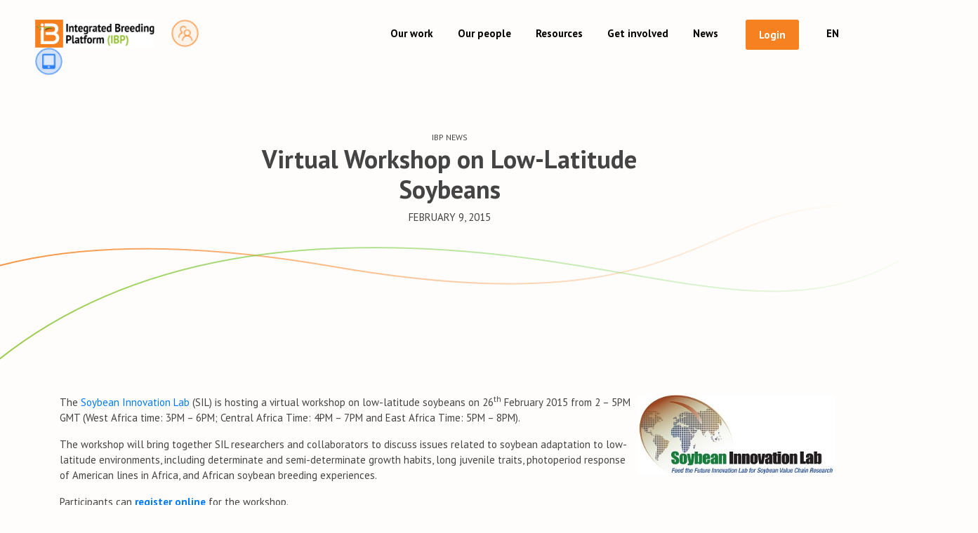

--- FILE ---
content_type: text/html; charset=utf-8
request_url: https://integratedbreeding.net/1849/news-item/?event=41
body_size: 12654
content:
<!doctype html>
<html lang="en">
  <head>
    <!-- Required meta tags -->
    <meta charset="utf-8">
    <meta name="viewport" content="width=device-width, initial-scale=1, shrink-to-fit=no">
    


    <!-- Bootstrap CSS -->
    <link href="https://fonts.googleapis.com/css?family=PT+Sans:400,400i,700,700i" rel="stylesheet">
    <link rel="stylesheet" href="https://maxcdn.bootstrapcdn.com/bootstrap/4.0.0/css/bootstrap.min.css" integrity="sha384-Gn5384xqQ1aoWXA+058RXPxPg6fy4IWvTNh0E263XmFcJlSAwiGgFAW/dAiS6JXm" crossorigin="anonymous">
    <link rel="stylesheet" href="/res/styles/css/screen.css?v=4">
    <link rel="stylesheet" href="//cdn.jsdelivr.net/jquery.sidr/2.2.1/stylesheets/jquery.sidr.light.min.css">
    <link rel="stylesheet" href="https://use.fontawesome.com/releases/v5.8.2/css/all.css" integrity="sha384-oS3vJWv+0UjzBfQzYUhtDYW+Pj2yciDJxpsK1OYPAYjqT085Qq/1cq5FLXAZQ7Ay" crossorigin="anonymous">
    <link rel="stylesheet" href="https://cdnjs.cloudflare.com/ajax/libs/fancybox/3.5.7/jquery.fancybox.min.css" />

    <title>News Item - Integrated Breeding Platform</title>
    
    <script src="//ajax.googleapis.com/ajax/libs/jquery/1.11.1/jquery.min.js"></script>
    

    <script src="/res/js/jquery.sticky.js"></script>
    <script src="/res/js/jquery.waypoints.min.js"></script>
    <script src="/res/js/main.js?v=3"></script>
    <script src="//cdn.jsdelivr.net/jquery.sidr/2.2.1/jquery.sidr.min.js"></script>

    <!-- Optional JavaScript -->
    <!-- jQuery first, then Popper.js, then Bootstrap JS -->
    <script src="https://cdnjs.cloudflare.com/ajax/libs/popper.js/1.12.9/umd/popper.min.js" integrity="sha384-ApNbgh9B+Y1QKtv3Rn7W3mgPxhU9K/ScQsAP7hUibX39j7fakFPskvXusvfa0b4Q" crossorigin="anonymous"></script>
    <script src="https://maxcdn.bootstrapcdn.com/bootstrap/4.0.0/js/bootstrap.min.js" integrity="sha384-JZR6Spejh4U02d8jOt6vLEHfe/JQGiRRSQQxSfFWpi1MquVdAyjUar5+76PVCmYl" crossorigin="anonymous"></script>
    <link href="/res/tools/bootstrap-notify/css/bootstrap-notify.css" rel="stylesheet">
    <script src="/res/tools/bootstrap-notify/js/bootstrap-notify.js"></script>
    <script src="https://cdnjs.cloudflare.com/ajax/libs/fancybox/3.5.7/jquery.fancybox.min.js"></script>
    
  <script>
    (function(i,s,o,g,r,a,m){i['GoogleAnalyticsObject']=r;i[r]=i[r]||function(){
    (i[r].q=i[r].q||[]).push(arguments)},i[r].l=1*new Date();a=s.createElement(o),
    m=s.getElementsByTagName(o)[0];a.async=1;a.src=g;m.parentNode.insertBefore(a,m)
    })(window,document,'script','//www.google-analytics.com/analytics.js','ga');
  
    ga('create', 'UA-26363793-1', 'auto');
    ga('send', 'pageview');
  
  </script>

  </head>
  <body>
    
    <div class="header">
      <div class="row">
        <div class="col-md-3">
          <div class="logo-unit">
            <a href="/1839/landing"><img src="/res/img/logofull.png" alt="Integrated breeding platform - Plant breeding software" class="ibp-icon" data-toggle="tooltip" data-placement="bottom" title="Back to homepage"></a>
            <a href="/1/home"><img src="/res/img/icon-home-ibp.png?v=2" class="home-icon" data-toggle="tooltip" data-placement="bottom" title="Back to community"></a>
            <a href="https://bmspro.io"><img src="/res/img/icon-home-bms.png?v=2" class="home-icon"data-toggle="tooltip" data-placement="bottom" title="Back to BMS Pro"></a>
          </div>
        </div>
        <div class="col-md-9">
          <a href="#sidr" class="mobile-menu"><i class="fas fa-bars"></i></a>
          <div class="nav float-right">
                      <ul>
              <li><a href="/1833/our-work">Our work</a><div><ul><li><a href="/1833/our-work">Our vision</a></li><li><a href="/1833/our-work">Ongoing projects</a></li><li><a href="/1833/our-work">Partners network</a></li><li><a href="https://integratedbreeding.net/1863/our-work/ibp-vsni-ppp">IBP-VSNi PPP</a></li><li><a href="/1838/our-work/faq">FAQ</a></li></ul></div></li><li><a href="/1834/our-people">Our people</a></li><li><a href="#">Resources</a><div><ul><li><a href="/1835/resources">Crops</a></li><li><a href="/1842/resources/partner-services">Partner services</a></li><li><a href="/1843/resources/e-learning">E-learning</a></li><li><a href="/1844/resources/technology-adoption">Technology adoption</a></li></ul></div></li><li><a href="/1836/get-involved">Get involved</a></li><li><a href="/1837/news">News</a></li>              

                                <li><a data-src="/63/login?redirect=LzE4NDkvbmV3cy1pdGVtLz9ldmVudD00MQ==" data-fancybox data-type="ajax" class="btn btn-solid" target="_blank">Login</a></li>
                                <li><a href="#">EN</a></li>
            </ul>

          </div>
        </div>
      </div>
    </div> 
        
    <div class="container" id="feature-header">

      <div class="row">
        <div class="col-md-6 offset-md-3 text-center">
          
<div class="small uppercase" id="content-heading1">IBP NEWS</div>
<h1 id="content-heading2">Virtual Workshop on Low-Latitude Soybeans</h1>
<div class="uppercase" id="content-heading1">February 9, 2015</div>

        </div>
      </div>
      
    </div>
    
    <div class="fade-container feature-waves">
      <img src="/res/img/waves1.png">
      <div class="fade-effect"></div>
    </div>
    
    <div class="container topPad50">

      <div class="row">
        
        <div class="col-md-12">
                             
          <div><p>The <a href="http://soybeaninnovationlab.illinois.edu/" target="_blank">Soybean Innovation Lab</a> (SIL) is hosting a virtual <img alt="" src="https://www.integratedbreeding.net/pub/Soybean%20Innovation%20Lab%20Logo.png" style="float:right; height:114px; margin-left:6px; margin-right:6px; width:281px" />workshop on low-latitude soybeans on 26<sup>th</sup> February 2015 from 2 &ndash; 5PM GMT (West Africa time: 3PM &ndash; 6PM; Central Africa Time: 4PM &ndash; 7PM and East Africa Time: 5PM &ndash; 8PM).</p>

<p>The workshop will bring together SIL researchers and collaborators to discuss issues related to soybean adaptation to low-latitude environments, including determinate and semi-determinate growth habits, long juvenile traits, photoperiod response of American lines in Africa, and African soybean breeding experiences.</p>

<p>Participants can <strong><a href="https://attendee.gotowebinar.com/register/5714732940395545858" target="_blank">register online</a></strong> for the workshop.</p>
</div>

        </div>
      </div>
    
    </div>
    
    <div class="waves-left-container topPad50" style="visibility: hidden;">
      <img src="/res/img/line-green-left.png" class="waves-full-left">
      <div></div>
    </div>
    <div class="waves-right-container topPad50" style="visibility: hidden; margin-top: -233px;">
      <img src="/res/img/line-orange-right.png" class="waves-full-right">
      <div></div>
    </div>

    <div class="" id="content-btmfeature">
      <div class="text-center"><h2>Related articles</h2></div>
      
    <div class="container-fluid news">
      
      <div class="row">


        
      </div>
      
    </div>
    </div>

    <div class="container text-center" id="content-btmfeature" >
      <!--content.btmfeature-->
    </div>

    <div class="waves2-container" style="visibility: hidden;">
      <img src="/res/img/waves2.png" class="waves2">
      <div></div>
    </div>
    
    <script type="text/javascript">

      //waypoints      
            
      var waypoint5 = new Waypoint({
        element: $('.waves-left-container'),
        offset: 'bottom-in-view',
        handler: function(direction) {
          $('.waves-left-container').addClass('fade-container');
          $('.waves-left-container').find('div').addClass('fade-effect');
          $('.waves-left-container').css('visibility', 'visible');
        }
      })

      var waypoint6 = new Waypoint({
        element: $('.waves-right-container'),
        offset: 'bottom-in-view',
        handler: function(direction) {
          $('.waves-right-container').addClass('fade-container-right');
          $('.waves-right-container').find('div').addClass('fade-effect');
          $('.waves-right-container').css('visibility', 'visible');
        }
      })

      var waypoint3 = new Waypoint({
        element: $('.waves2-container'),
        offset: 'bottom-in-view',
        handler: function(direction) {
          window.setTimeout(function() {
            $('.waves2-container').addClass('fade-container');
            $('.waves2-container').find('div').addClass('fade-effect');
            $('.waves2-container').css('visibility', 'visible');
          }, 1000);
        }
      })

    </script>

    <div class="footer">
      <div class="container">  
        <div class="row">
<div class="col-md-3">
<h3>Breeding software</h3>

<div style="margin-top:21px">
<p><a class="btn btn-blue" href="https://bmspro.io">Discover BMS Pro</a></p>
</div>
</div>

<div class="col-md-4 offset-md-1">
<h3>Contact us</h3>

<div style="margin-top:21px">
<p><a href="http://ibplatform.atlassian.net/servicedesk/customer/portals">We have people based around the world to assist you at all times. What&rsquo;s on your mind?</a></p>
</div>
</div>

<div class="col-md-3 offset-md-1">
<h3>Follow us</h3>

<div class="social-icons"><a href="https://www.facebook.com/IntegratedBreedingPlatform/"><img src="/res/img/icon-facebook.svg" /></a> <a href="https://twitter.com/IBPlatform"><img src="/res/img/icon-twitter.svg" /></a> <a href="https://www.linkedin.com/company/ibplatform/"><img src="/res/img/icon-linkedin.svg" /></a> <a href="https://www.youtube.com/user/IBPlatform"><img src="/res/img/icon-youtube.svg" /></a> <a class="no-margin" href="https://soundcloud.com/ibplatform"><img src="/res/img/icon-soundcloud.svg" /></a></div>
</div>
</div>

<div class="extra-links">
<p><strong><a href="/1838/our-work/faq">FAQ</a></strong> | <strong><a href="/1847/privacy-policy">Privacy Policy</a></strong> | <strong><a href="/1855/terms-of-use">Terms of use</a></strong> &copy; Integrated Breeding Platform, 2019. All rights reserved.</p>
</div>

      </div> <!--/container-->
    </div>
    
    <script>
      (function(i,s,o,g,r,a,m){i['GoogleAnalyticsObject']=r;i[r]=i[r]||function(){
      (i[r].q=i[r].q||[]).push(arguments)},i[r].l=1*new Date();a=s.createElement(o),
      m=s.getElementsByTagName(o)[0];a.async=1;a.src=g;m.parentNode.insertBefore(a,m)
      })(window,document,'script','//www.google-analytics.com/analytics.js','ga');
    
      ga('create', 'UA-26363793-1', 'auto');
      ga('send', 'pageview');
    
    </script>

<div id="langConflictModal" class="modal fade" tabindex="-1" role="dialog" aria-labelledby="mySmallModalLabel" aria-hidden="true">
  <div class="modal-dialog modal-md">
    <div class="modal-content">
      <div class="modal-header">
        <button type="button" class="close" data-dismiss="modal"><span aria-hidden="true">&times;</span><span class="sr-only">Close</span></button>
        <h4 class="modal-title">Language Conflict</h4>
      </div>
      <div class="modal-body"></div>
      <div class="modal-footer">
        <button type="button" class="btn btn-default" data-dismiss="modal">Return to Page</button>
        <button type="button" class="btn btn-danger btn-page-force-save" data-publish="">Force Save</button>
      </div>
    </div>
  </div>
</div>


    <div id="sidr">
      <!-- Your content -->
                  <ul>
              <li><a href="/1833/our-work">Our work</a><div><ul><li><a href="/1833/our-work">Our vision</a></li><li><a href="/1833/our-work">Ongoing projects</a></li><li><a href="/1833/our-work">Partners network</a></li><li><a href="https://integratedbreeding.net/1863/our-work/ibp-vsni-ppp">IBP-VSNi PPP</a></li><li><a href="/1838/our-work/faq">FAQ</a></li></ul></div></li><li><a href="/1834/our-people">Our people</a></li><li><a href="#">Resources</a><div><ul><li><a href="/1835/resources">Crops</a></li><li><a href="/1842/resources/partner-services">Partner services</a></li><li><a href="/1843/resources/e-learning">E-learning</a></li><li><a href="/1844/resources/technology-adoption">Technology adoption</a></li></ul></div></li><li><a href="/1836/get-involved">Get involved</a></li><li><a href="/1837/news">News</a></li>              

                                <li><a data-src="/63/login?redirect=LzE4NDkvbmV3cy1pdGVtLz9ldmVudD00MQ==" data-fancybox data-type="ajax" class="btn btn-solid" target="_blank">Login</a></li>
                                <li><a href="#">EN</a></li>
            </ul>

    </div>


<div class="notifications top-right"></div>

  </body>
</html>





--- FILE ---
content_type: text/css
request_url: https://integratedbreeding.net/res/styles/css/screen.css?v=4
body_size: 41912
content:
body {
  margin: 0;
  padding: 0;
  font-family: "PT Sans" !important;
  font-size: 15px;
  color: #444;
  background-color: #FFFDFB;
}

h1 {
  font-size: 36px;
  font-weight: bold;
}

h2 {
  font-size: 30px;
  font-weight: bold;
}

h3 {
  font-size: 26px;
  font-weight: bold;
}

.header {
  width: 100%;
  padding: 10px 50px;
  margin-top: 18px;
}

ew img {
  max-width: 100%;
}

.clear {
  clear: both;
}

.hero-container {
  height: 607px;
  position: relative;
}
.hero-container img {
  position: absolute;
  right: 0;
  z-index: -1;
}

.logo-unit {
  vertical-align: middle;
}
.logo-unit a {
  display: inline-block;
}
.logo-unit .ibp-icon {
  width: 170px;
  margin-right: 20px;
  display: inline-block;
}
.logo-unit .home-icon {
  display: inline-block;
  width: 39px;
}

.topPad10 {
  padding-top: 10px !important;
}

.topPad20 {
  padding-top: 20px !important;
}

.topPad30 {
  padding-top: 30px !important;
}

.topPad40 {
  padding-top: 40px !important;
}

.topPad50 {
  padding-top: 50px !important;
}

.topPad60 {
  padding-top: 60px !important;
}

.topPad70 {
  padding-top: 70px !important;
}

.topPad80 {
  padding-top: 80px !important;
}

.topPad90 {
  padding-top: 90px !important;
}

.topPad100 {
  padding-top: 100px !important;
}

.bottomPad10 {
  padding-bottom: 10px !important;
}

.bottomPad20 {
  padding-bottom: 20px !important;
}

.bottomPad30 {
  padding-bottom: 30px !important;
}

.bottomPad40 {
  padding-bottom: 40px !important;
}

.bottomPad50 {
  padding-bottom: 50px !important;
}

.no-margin {
  margin: 0 !important;
}

.bluecheck {
  list-style-image: url(/res/img/blue-check.png);
}

/* devstripe */
.cke_editable {
  border: 1px solid #fff;
}

.cke_editable:hover {
  border: 1px dashed #ccc;
}

.devstripe {
  font-size: 12px;
  font-weight: bold;
  width: 100%;
  padding: 10px 20px;
}

.content-nosidebar .devstripe {
  width: 980px;
  margin-left: -20px;
  margin-top: 0;
}

.content-nosidebar-nopad .devstripe {
  width: 980px;
  margin-top: 0;
  margin-left: 0;
}

.devstripe.live {
  background-color: #ececec;
  color: #333;
  margin-bottom: 20px;
}

.devstripe.editing {
  background-color: #68cb65;
  color: #fff;
}

.pagetools {
  background-color: #C7C7C7;
  width: 100%;
  padding: 20px;
  margin-bottom: 20px;
}

.content-nosidebar .pagetools {
  width: 980px;
  margin-left: -20px;
}

.content-nosidebar-nopad .pagetools {
  width: 980px;
  margin-left: 0;
}

.pagetools.notop {
  margin-top: 0px;
}

.pagetools-save form {
  margin: 0;
}

/* admin ribbon */
#adminribbon {
  width: 100%;
  display: block;
  background-color: #333;
  z-index: 1000;
}

#adminribbon ul {
  list-style: none;
  margin: 0;
  padding: 0;
  border-left: 1px solid #5A5A5A;
  z-index: 9999;
}

#adminribbon ul li {
  float: left;
  font-size: 12px;
  padding: 3px;
  padding: 3px 10px;
  text-align: center;
  border-right: 1px solid #5A5A5A;
}

#adminribbon ul li ul {
  display: none;
}

#adminribbon ul li a {
  color: #ccc;
}

#adminribbon ul li a:hover {
  text-decoration: none;
  color: #fff;
}

#adminribbon ul li:hover ul {
  display: block;
  position: absolute;
  width: 150px;
  padding: 0;
  margin-left: -10px;
  margin-top: 3px;
}

#adminribbon ul li ul li {
  background-color: #666;
  display: block;
  width: 150px;
  text-align: left;
  border-top: 1px solid #5A5A5A;
}

.container-fluid {
  max-width: 1500px;
}
@media all and (max-width: 1023px) {
  .container-fluid {
    padding: 5px;
  }
}
@media all and (min-width: 1024px) {
  .container-fluid {
    padding: 0 50px;
  }
}
@media all and (min-width: 1524px) {
  .container-fluid {
    padding: 0 90px;
  }
}

/* waves */
.fade-container {
  position: relative;
  line-height: 2em;
  overflow: hidden;
}
.fade-container img {
  clip-path: polygon(0 0, 0% 0, 0% 100%, 0 100%);
  -moz-animation: showHide 2s ease-in forwards;
  /* Firefox */
  -webkit-animation: showHide 2s ease-in forwards;
  /* Safari and Chrome */
  -ms-animation: showHide 2s ease-in forwards;
  /* IE10 */
  -o-animation: showHide 2s ease-in forwards;
  /* Opera */
  animation: showHide 2s ease-in forwards;
}

.fade-container-right {
  position: relative;
  line-height: 2em;
  overflow: hidden;
}
.fade-container-right img {
  clip-path: polygon(97% 0%, 100% 0%, 100% 100%, 96% 100%);
  -moz-animation: showHideRight 2s ease-in forwards;
  /* Firefox */
  -webkit-animation: showHideRight 2s ease-in forwards;
  /* Safari and Chrome */
  -ms-animation: showHideRight 2s ease-in forwards;
  /* IE10 */
  -o-animation: showHideRight 2s ease-in forwards;
  /* Opera */
  animation: showHideRight 2s ease-in forwards;
}

@-webkit-keyframes showHide {
  /* Chrome, Safari */
  from {
    clip-path: polygon(0 0, 0% 0, 0% 100%, 0 100%);
  }
  to {
    clip-path: polygon(0 0, 100% 0, 100% 100%, 0 100%);
  }
}
@-moz-keyframes showHide {
  from {
    clip-path: polygon(0 0, 0% 0, 0% 100%, 0 100%);
  }
  to {
    clip-path: polygon(0 0, 100% 0, 100% 100%, 0 100%);
  }
}
@-ms-keyframes showHide {
  from {
    clip-path: polygon(0 0, 0% 0, 0% 100%, 0 100%);
  }
  to {
    clip-path: polygon(0 0, 100% 0, 100% 100%, 0 100%);
  }
}
@-o-keyframes showHide {
  from {
    clip-path: polygon(0 0, 0% 0, 0% 100%, 0 100%);
  }
  to {
    clip-path: polygon(0 0, 100% 0, 100% 100%, 0 100%);
  }
}
@keyframes showHide {
  from {
    clip-path: polygon(0 0, 0% 0, 0% 100%, 0 100%);
  }
  to {
    clip-path: polygon(0 0, 100% 0, 100% 100%, 0 100%);
  }
}
@-webkit-keyframes showHideRight {
  /* Chrome, Safari */
  from {
    clip-path: polygon(97% 0%, 100% 0%, 100% 100%, 96% 100%);
  }
  to {
    clip-path: polygon(100% 0, 0 0, 0 100%, 100% 100%);
  }
}
@-moz-keyframes showHideRight {
  from {
    clip-path: polygon(97% 0%, 100% 0%, 100% 100%, 96% 100%);
  }
  to {
    clip-path: polygon(100% 0, 0 0, 0 100%, 100% 100%);
  }
}
@-ms-keyframes showHideRight {
  from {
    clip-path: polygon(97% 0%, 100% 0%, 100% 100%, 96% 100%);
  }
  to {
    clip-path: polygon(100% 0, 0 0, 0 100%, 100% 100%);
  }
}
@-o-keyframes showHideRight {
  from {
    clip-path: polygon(97% 0%, 100% 0%, 100% 100%, 96% 100%);
  }
  to {
    clip-path: polygon(100% 0, 0 0, 0 100%, 100% 100%);
  }
}
@keyframes showHideRight {
  from {
    clip-path: polygon(97% 0%, 100% 0%, 100% 100%, 96% 100%);
  }
  to {
    clip-path: polygon(100% 0, 0 0, 0 100%, 100% 100%);
  }
}
.uppercase {
  text-transform: uppercase;
}

.mobile-menu {
  display: none;
  float: right;
  font-size: 25px;
  color: #000;
  margin-top: -30px;
}
@media all and (max-width: 788px) {
  .mobile-menu {
    display: block;
  }
}

@media all and (max-width: 788px) {
  .nav {
    display: none;
  }
}
.nav ul li {
  display: inline-block;
  margin-right: 35px;
  position: relative;
}
.nav ul li a {
  color: #000;
  font-size: 15px;
  font-weight: bold;
  line-height: 19px;
}
.nav ul li a.btn {
  padding: 11px 18px !important;
}
.nav ul li div {
  position: absolute;
  z-index: 500;
}
.nav ul li div ul {
  display: none;
  position: absolute;
  width: 200px;
  background-color: #fff;
  border-radius: 5px;
  box-shadow: 0 0px 4px 0px #adadad;
  padding: 0;
  margin: 0;
}
.nav ul li div ul li {
  margin: 10px;
  display: block;
}
.nav ul li div ul li a {
  font-weight: 500;
  font-size: 15px;
}
.nav ul li:hover ul {
  display: block;
}
.nav ul li.active a {
  color: #F58121;
}

.user-menu-item .label a {
  color: #F58121;
  vertical-align: middle;
  text-decoration: none;
}
.user-menu-item .label a:hover {
  text-decoration: none;
  color: #F58121;
}
.user-menu-item .label a img {
  vertical-align: text-top;
  margin-top: -2px;
  margin-right: 3px;
}

.subnav {
  border-top: 2px solid #D0D0D0;
  border-bottom: 2px solid #D0D0D0;
  padding: 15px;
  text-align: center;
}
.subnav ul {
  list-style: none;
  margin: 0;
}
.subnav ul li {
  display: inline-block;
}
.subnav ul li a {
  color: #000;
  text-transform: uppercase;
  font-size: 14px;
  margin: 0 15px;
  color: #444444;
  letter-spacing: 1px;
}
.subnav ul li a.active {
  background: rgba(245, 129, 33, 0.1);
  border-radius: 5px;
  color: #F58121;
  padding: 3px 6px;
}
.subnav ul li a:hover {
  text-decoration: none;
}

.btn-solid {
  border-radius: 3px;
  background-color: #F58121;
  color: #fff !important;
  font-weight: bold;
  font-size: 18px;
  padding: 13px 24px !important;
}
.btn-solid:hover {
  opacity: 0.8;
}

.btn-blue {
  border-radius: 3px;
  background-color: #2B80F4;
  color: #fff !important;
  font-weight: bold;
  font-size: 18px;
  padding: 13px 24px !important;
}
.btn-blue:hover {
  opacity: 0.8;
}

.btn-green {
  border-radius: 3px;
  background-color: #99C439;
  color: #fff !important;
  font-weight: bold;
  font-size: 18px;
  padding: 13px 24px !important;
}
.btn-green:hover {
  opacity: 0.8;
}

.btn-outline-green, .btn-info {
  background: #FFFFFF;
  border: 1px solid #F2F2F2;
  box-shadow: 0 1px 2px 0 #F2F2F2;
  border-radius: 3px;
  font-size: 18px;
  font-weight: bold;
  color: #99C439;
  letter-spacing: 0;
  text-align: center;
  font-size: 18px;
  padding: 13px 24px !important;
}
.btn-outline-green:hover, .btn-info:hover {
  opacity: 0.8;
}

.btn-outline-orange, .btn-primary {
  background: #FFFFFF;
  border: 1px solid #F2F2F2;
  box-shadow: 0 1px 2px 0 #F2F2F2;
  border-radius: 3px;
  font-size: 18px;
  font-weight: bold;
  color: #F58121;
  letter-spacing: 0;
  text-align: center;
  font-size: 18px;
  padding: 13px 24px !important;
}
.btn-outline-orange:hover, .btn-primary:hover {
  opacity: 0.8;
}

.btn-orange {
  border-radius: 3px;
  background-color: #F58121;
  color: #fff !important;
  font-weight: bold;
  font-size: 18px;
  padding: 13px 24px !important;
}
.btn-orange:hover {
  opacity: 0.8;
}

.btn-outline {
  border-radius: 3px;
  border: 1px solid #F58121 !important;
  background-color: #fff;
  color: #F58121 !important;
  font-weight: bold;
  font-size: 18px;
  padding: 13px 24px !important;
}
.btn-outline:hover {
  opacity: 0.8;
}

.btn-outline-fade {
  background: #FFFFFF;
  border: 1px solid #F2F2F2;
  box-shadow: 0 1px 2px 0 #F2F2F2;
  border-radius: 3px;
  font-size: 18px;
  color: #F58121;
  letter-spacing: 0;
  text-align: center;
  color: #F58121 !important;
  font-weight: bold;
  font-size: 18px;
  padding: 13px 24px !important;
}
.btn-outline-fade:hover {
  opacity: 0.8;
}

.homepage-bg {
  background-image: url(/res/img/homepage-1.jpg);
  background-size: contain;
  background-repeat: no-repeat;
  background-position: top right;
  /* height: 769px; */
  /* z-index: 100; */
  overflow: visible;
  padding-bottom: 250px;
}

.tractor-container {
  margin-top: -60px;
  margin-bottom: 70px;
}

#hp-tractor {
  margin-top: -50px;
  margin-left: -50px;
}

.featured-content {
  max-width: 535px;
  z-index: 10;
  margin-top: 171px;
}
.featured-content h1 {
  color: #000;
  font-size: 40px;
  font-weight: bold;
  line-height: 50px;
  margin-top: 120px;
}
.featured-content h2 {
  color: #F58121;
  font-size: 40px;
  font-weight: bold;
  line-height: 30px;
}
.featured-content p {
  color: #444444;
  font-size: 20px;
  line-height: 27px;
  margin-top: 40px;
}
.featured-content .btn {
  margin-top: 40px;
  margin-right: 10px;
}

.fadeleft {
  background: -moz-linear-gradient(left, white 0%, rgba(255, 255, 255, 0) 100%);
  /* FF3.6-15 */
  background: -webkit-linear-gradient(left, white 0%, rgba(255, 255, 255, 0) 100%);
  /* Chrome10-25,Safari5.1-6 */
  background: linear-gradient(to right, white 0%, rgba(255, 255, 255, 0) 100%);
  /* W3C, IE10+, FF16+, Chrome26+, Opera12+, Safari7+ */
  z-index: 100;
}

.faderight {
  background: -moz-linear-gradient(right, white 0%, rgba(255, 255, 255, 0) 100%);
  /* FF3.6-15 */
  background: -webkit-linear-gradient(right, white 0%, rgba(255, 255, 255, 0) 100%);
  /* Chrome10-25,Safari5.1-6 */
  background: linear-gradient(to left, white 0%, rgba(255, 255, 255, 0) 100%);
  /* W3C, IE10+, FF16+, Chrome26+, Opera12+, Safari7+ */
  z-index: 100;
}

.carousel {
  margin-bottom: 80px;
}
.carousel .c-heading {
  margin-top: 40px;
  cursor: pointer;
  width: 100%;
  text-align: center;
  text-transform: uppercase;
  letter-spacing: 1px;
  color: #444;
}
.carousel .c-heading:hover .label {
  color: #99C439;
}
.carousel .c-heading .label {
  height: 60px;
  font-size: 16px;
  line-height: 20px;
  display: inline-block;
}
.carousel .c-heading .label:hover {
  opacity: 0.7;
}
.carousel .c-heading.active .label {
  color: #99C439;
  font-weight: bold;
}
.carousel .c-heading .progress {
  width: 100%;
  height: 2px;
  background-color: #eaeaea;
}
.carousel .c-heading .progress .bar {
  width: 0%;
  height: 2px;
  background-color: #99C439;
}
.carousel .c-body-container {
  height: 500px;
}
.carousel .c-body {
  margin-top: 25px;
  position: absolute;
  display: none;
}
.carousel .c-body.active {
  display: block;
}
.carousel .c-body .title {
  color: #000;
  font-size: 30px;
  font-weight: bold;
  line-height: 50px;
  margin-top: 50px;
}
.carousel .c-body .desc {
  margin-top: 30px;
  color: #444444;
  line-height: 26px;
}
.carousel .c-body .btn {
  margin-top: 20px;
}
.carousel .c-body .feat-image {
  margin-top: 25px;
  text-align: right;
}
.carousel .c-body .feat-image img {
  max-height: 443px;
  border-radius: 3px;
}

.carousel-hr {
  width: 99%;
  text-align: center;
  margin: 20px auto;
  border-top: 2px solid #ccc;
}

.carousel-type-2 .c-body-container, .carousel-type-3 .c-body-container {
  height: 650px;
}
.carousel-type-2 .c-body .title, .carousel-type-3 .c-body .title {
  margin-top: 0;
}
.carousel-type-2 .budget-text, .carousel-type-3 .budget-text {
  font-size: 36px;
  color: #000000;
  letter-spacing: 0;
  text-align: center;
  font-weight: bold;
}
.carousel-type-2 .budget-label, .carousel-type-3 .budget-label {
  letter-spacing: 2px;
}
.carousel-type-2 .partnerlogo, .carousel-type-3 .partnerlogo {
  max-width: 250px;
  float: right;
  margin: 15px 0 10px 20px;
}
.carousel-type-2 .desc-checks ul.ibpul, .carousel-type-3 .desc-checks ul.ibpul {
  text-align: left;
  padding-left: 23px;
  margin: 0;
  list-style-image: url("/res/img/green-check.png");
}
.carousel-type-2 .desc-checks ul.ibpul li, .carousel-type-3 .desc-checks ul.ibpul li {
  margin: 15px 0;
}
.carousel-type-2 .feat-image, .carousel-type-3 .feat-image {
  position: relative;
}
.carousel-type-2 .feat-image .dots, .carousel-type-3 .feat-image .dots {
  position: absolute;
  text-align: center;
  bottom: 10px;
  width: 100%;
}
.carousel-type-2 .feat-image .dots li, .carousel-type-3 .feat-image .dots li {
  display: inline-block;
  border: 2px solid #99C439;
  width: 20px;
  height: 20px;
  border-radius: 20px;
  margin: 0 5px;
  background-color: #fff;
  cursor: pointer;
}
.carousel-type-2 .feat-image .dots li.active, .carousel-type-3 .feat-image .dots li.active {
  background-color: #99C439;
}
.carousel-type-2 .feat-image .dots li.active:hover, .carousel-type-3 .feat-image .dots li.active:hover {
  opacity: 1;
}
.carousel-type-2 .feat-image .dots li:hover, .carousel-type-3 .feat-image .dots li:hover {
  opacity: 0.5;
}
.carousel-type-2 .image, .carousel-type-3 .image {
  width: 100%;
  height: 300px;
  background-size: cover;
  box-shadow: 0px 6px 15px 0px #00000057;
}

.carousel-type-3 .c-body-container {
  height: 400px;
}
.carousel-type-3 .c-heading:hover .label {
  color: #F58121;
}
.carousel-type-3 .c-heading.active .label {
  color: #F58121;
}
.carousel-type-3 .c-heading .progress .bar {
  background-color: #F58121;
}

.hp-icon-item {
  margin-top: 40px;
  margin-bottom: 80px;
  font-size: 22px;
}
.hp-icon-item div {
  margin: 10px 0 5px 0;
}

.box-feature {
  height: 160px;
  width: 520px;
  max-width: 100%;
  border-radius: 5px;
  background-color: #F58121;
  margin: 0 auto;
  box-shadow: 3px 8px 16px #00000038;
}
@media all and (max-width: 800px) {
  .box-feature {
    height: auto;
    width: 100%;
  }
}
.box-feature .text {
  display: inline-block;
  margin: 55px 0 0 50px;
  font-size: 36px;
  font-weight: bold;
  color: #fff;
}
@media all and (max-width: 800px) {
  .box-feature .text {
    margin: 10px;
    text-align: center;
  }
}
.box-feature .btn {
  display: inline-block;
  vertical-align: bottom;
  margin-right: 50px;
  margin-top: 55px;
  background-color: #fff;
  color: #F58121;
  padding: 10px 15px;
  font-size: 18px;
}
@media all and (max-width: 800px) {
  .box-feature .btn {
    margin: 5px;
  }
  .box-feature .btn .text-right {
    text-align: center !important;
  }
}
.box-feature.box-feature-2 {
  background-color: #43D23A;
}
.box-feature.box-feature-2 .btn {
  color: #99C439;
}
.box-feature.full {
  width: 100%;
}

.trust {
  margin-top: 80px;
  margin-bottom: 80px;
}
.trust .logos {
  margin-top: 20px;
}
.hp-waves {
  margin-top: -200px;
  z-index: 20;
}
.feature-waves {
  margin-top: -30px;
  z-index: -1;
}

.feature-waves-right {
  margin-top: 0;
  z-index: -1;
  text-align: right;
}

.waves2 {
  margin: 0 0 0;
}

.waves-full {
  width: 100%;
  margin: 20px 0;
}

.waves-full-left {
  width: 100%;
  margin: 20px 0;
}

.waves-full-right {
  width: 100%;
  margin: 20px 0;
}

.waves-footer {
  margin: 20px 0;
}

.waves-right-container {
  text-align: right;
  margin-right: -113px;
}

@media all and (max-width: 1023px) {
  .waves-both-sides {
    margin-top: 10px;
  }
}
@media all and (max-width: 900px) {
  .waves-both-sides {
    margin-top: 40px;
  }
}
@media all and (max-width: 700px) {
  .waves-both-sides {
    margin-top: 60px;
  }
}
@media all and (max-width: 500px) {
  .waves-both-sides {
    margin-top: 80px;
  }
}
@media all and (max-width: 400px) {
  .waves-both-sides {
    margin-top: 100px;
  }
}

.footer {
  margin-top: 50px;
}
.footer h3 {
  font-size: 22px;
}
.footer .logo {
  display: inline-block;
  margin-top: 18px;
  margin-bottom: 20px;
}
.footer .social-icons {
  margin-top: 20px;
}
.footer .social-icons a {
  display: inline-block;
  margin-right: 35px;
}
.footer .social-icons a:hover {
  opacity: 0.7;
}
.footer .extra-links {
  text-align: left;
  margin-top: 60px;
  font-size: 13px;
}
.footer .extra-links a {
  color: #444444;
}

/* features page */
.suplabel {
  background: rgba(43, 128, 244, 0.1);
  border-radius: 3.6px;
  font-size: 8.4px;
  color: #F58121;
  font-weight: 500;
  letter-spacing: 0;
  vertical-align: super;
}

#feature-header {
  margin-top: 70px;
}

.prod-feature {
  margin-bottom: 100px;
}
.prod-feature .info h2 {
  font-size: 30px;
}
.prod-feature .info .desc {
  margin-top: 20px;
  font-size: 15px;
}
.prod-feature .info .desc .bluecheck {
  padding-left: 22px;
}
.prod-feature .info .desc .bluecheck li ul {
  list-style-image: none;
  padding-left: 22px;
}
.prod-feature .info .btn {
  margin-top: 20px;
  font-size: 18px;
}
.prod-feature .screenshot img {
  box-shadow: 0px 7px 15px 0px #6d6d6d66;
}
.prod-feature.prod-feature-left .info {
  padding-right: 70px;
}
.prod-feature.prod-feature-right .info {
  padding-left: 70px;
}

.side-features-header {
  font-size: 22px;
}

.side-features {
  border-left: 2px solid #EAEAEA;
  text-transform: uppercase;
  font-size: 13px;
  list-style: none;
  margin: 29px 2px;
  padding: 0;
  margin-bottom: -10px;
}
@media all and (max-width: 1023px) {
  .side-features {
    margin-left: 25px;
  }
}
.side-features li {
  margin: 0 20px 20px 0;
  cursor: pointer;
}
.side-features li a {
  color: #444;
}
.side-features li a:hover {
  color: #F58121 !important;
}
.side-features li .dot-container {
  display: inline-block;
  padding: 10px;
  border-radius: 50px;
  border: none;
  vertical-align: middle;
  margin-left: -17px;
}
.side-features li .dot-container .dot {
  display: block;
  width: 12px;
  height: 12px;
  background-color: #EAEAEA;
  border-radius: 20px;
}
.side-features li .label {
  display: inline-block;
  padding-left: 20px;
}
.side-features li.active {
  color: #F58121;
}
.side-features li.active .dot-container {
  border: 1px solid #F58121;
}
.side-features li.active .dot-container .dot {
  background-color: #F58121;
}
.side-features li:hover {
  color: #F58121 !important;
}

@keyframes growdot {
  from {
    transform: scale(0);
  }
  to {
    transform: scale(1);
  }
}
.new-release {
  background: rgba(43, 128, 244, 0.1);
  border-radius: 3px;
  font-size: 13px;
  padding: 30px;
  margin-right: 25px;
  margin-top: 50px;
}
.new-release .heading {
  text-transform: uppercase;
  color: #F58121;
}
.new-release p {
  margin-top: 10px;
}
.new-release .btn {
  font-size: 15px;
}

/* purchase */
.purchase {
  margin-top: 40px;
}
.purchase .tailored {
  border: 1px solid #F2F2F2;
  padding: 10px 30px 30px 30px;
  background-color: #fff;
  border-radius: 5px;
  font-size: 15px;
}
.purchase .tailored .badge {
  display: inline-block;
  background: rgba(43, 128, 244, 0.1);
  border-radius: 5px;
  /* Tailored licensing: */
  font-family: PTSans-Bold;
  font-size: 14px;
  font-weight: 300;
  text-transform: uppercase;
  color: #F58121;
  letter-spacing: 0.88px;
}
.purchase .tailored h2 {
  font-size: 30px;
}
.purchase .tailored h3 {
  font-size: 23px;
}
.purchase .tailored ul {
  text-align: left;
  margin: 0;
  list-style-image: url("/res/img/orange-check.png");
}
.purchase .tailored ul li {
  margin: 15px 0;
}
.purchase .no-border {
  padding: 10px 30px 30px 30px;
  font-size: 15px;
}
.purchase .no-border h3 {
  font-size: 23px;
}
.purchase .orange-checks ul {
  text-align: left;
  margin: 0;
  list-style-image: url("/res/img/orange-check.png");
}
.purchase .orange-checks ul li {
  margin: 15px 0;
}
.purchase .btn-outline {
  margin-left: 20px;
}
.purchase .promo-heading .create-kit {
  font-size: 14px;
  color: #F58121;
  letter-spacing: 0.88px;
  font-weight: 500;
  text-align: center;
  margin-left: 10px;
}

/*howto*/
.box {
  /* Rectangle Copy: */
  border: 1px solid #F2F2F2;
  box-shadow: 0 1px 2px 0 #F2F2F2;
  border-radius: 3px;
  padding: 10px 10px 20px 10px;
  font-size: 15px;
}
.box img {
  width: 100%;
}
.box .inner {
  padding: 15px 15px 30px 15px;
}
.box .inner h3 {
  font-size: 22px;
  margin-top: 10px;
}
.box .inner p {
  margin: 15px 0;
}
.box .inner .btn {
  margin-top: 10px;
}

.youtube-copy {
  margin-left: 50px;
  margin-top: 80px;
}

.testimonials {
  margin-bottom: 20px;
  margin-right: 20px;
}
.testimonials .testimonial {
  margin-bottom: 75px;
}
.testimonials .testimonial h2.name {
  margin-top: 10px;
}
.testimonials .testimonial .user-img {
  width: 80px;
  height: 80px;
  border-radius: 100px;
  background-size: cover;
  background-position: center;
}
.testimonials .testimonial .position {
  text-transform: uppercase;
  letter-spacing: 1.2px;
}
.testimonials .testimonial .copy {
  margin-top: 25px;
  line-height: 25px;
}
.testimonials .testimonial.topPad100 {
  margin-bottom: 20px;
}

.faq-container {
  border: 1px solid #f2f2f2;
  box-shadow: 0px 1px 1px #ececec;
  border-radius: 3px;
  padding: 25px 25px 20px 25px;
  margin-bottom: 25px;
}
.faq-container .question {
  font-size: 18px !important;
  line-height: 23px;
}
.faq-container .question h3 {
  font-size: 18px !important;
  line-height: 23px;
}
.faq-container .faq-answer {
  font-size: 15px !important;
  line-height: 24px;
  margin-top: 20px;
  margin-bottom: 0;
}

.top-content-nav {
  border-top: 1px solid #D0D0D0;
  border-bottom: 1px solid #D0D0D0;
  padding: 18px;
}
.top-content-nav .heading {
  font-size: 22px;
  font-weight: 600;
  color: #8A8A8A;
}

/* training */
.custommenu, .custommenu-exp {
  list-style: none;
  margin: 0;
  font-size: 13px;
  padding: 0;
}

.custommenu ul, .custommenu-exp ul {
  display: none;
  list-style: none;
  padding: 0;
  margin: 0;
  padding-left: 20px;
}

.custommenu.expanded ul, .custommenu-exp.expanded ul {
  display: block;
  list-style: none;
  padding: 0;
  margin: 0;
  padding-left: 0;
}

.custommenu li, .custommenu-exp li {
  cursor: pointer;
  margin: 0;
  padding: 8px 13px;
}

.custommenu-exp li {
  cursor: pointer;
  margin: 0;
  padding: 1px 15px;
}

.custommenu li a {
  color: #000;
}

.custommenu li a.activepage, .custommenu-exp li a.activepageexp {
  color: #F58121;
}

.custommenu li ul, .custommenu-exp li ul {
  display: none;
  list-style: none;
  padding: 0;
  padding-left: 5px;
  margin: 10px 0 0 0;
}

.custommenu li ul li ul, .custommenu-exp li ul li ul {
  margin: 0;
}

.custommenu li ul li {
  border: none;
}

.custommenu .arrow {
  margin-right: 5px;
}

/* Slider */
.slick-slide {
  margin: 0px 20px;
}

.slick-slide .img {
  width: 100%;
  height: 80px;
  margin-top: 10px;
  background-size: contain;
  background-repeat: no-repeat;
  background-position: center center;
}

.slick-slider {
  position: relative;
  display: block;
  box-sizing: border-box;
  -webkit-user-select: none;
  -moz-user-select: none;
  -ms-user-select: none;
  user-select: none;
  -webkit-touch-callout: none;
  -khtml-user-select: none;
  -ms-touch-action: pan-y;
  touch-action: pan-y;
  -webkit-tap-highlight-color: transparent;
}

.slick-list {
  position: relative;
  display: block;
  overflow: hidden;
  margin: 0;
  padding: 0;
}

.slick-list:focus {
  outline: none;
}

.slick-list.dragging {
  cursor: pointer;
  cursor: hand;
}

.slick-slider .slick-track,
.slick-slider .slick-list {
  -webkit-transform: translate3d(0, 0, 0);
  -moz-transform: translate3d(0, 0, 0);
  -ms-transform: translate3d(0, 0, 0);
  -o-transform: translate3d(0, 0, 0);
  transform: translate3d(0, 0, 0);
}

.slick-track {
  position: relative;
  top: 0;
  left: 0;
  display: block;
}

.slick-track:before,
.slick-track:after {
  display: table;
  content: "";
}

.slick-track:after {
  clear: both;
}

.slick-loading .slick-track {
  visibility: hidden;
}

.slick-slide {
  display: none;
  float: left;
  height: 100%;
  min-height: 1px;
  vertical-align: middle;
  text-align: center;
}

[dir=rtl] .slick-slide {
  float: right;
}

.slick-slide img {
  display: block;
  vertical-align: middle;
  height: 100px;
  width: auto;
}

.slick-slide.slick-loading img {
  display: none;
}

.slick-slide.dragging img {
  pointer-events: none;
}

.slick-initialized .slick-slide {
  display: block;
}

.slick-loading .slick-slide {
  visibility: hidden;
}

.slick-vertical .slick-slide {
  display: block;
  height: auto;
  border: 1px solid transparent;
}

.slick-arrow.slick-hidden {
  display: none;
}

.map-container {
  position: relative;
}
.map-container .map-overlay-container {
  background-color: #fff;
  z-index: 100;
  border: 1px solid #F2F2F2;
  box-shadow: 0 1px 2px 0 #F2F2F2;
  max-width: 100%;
  width: 386px;
  max-height: 400px;
}
.map-container .map-overlay-container .title {
  width: 85%;
  display: inline-block;
  padding: 20px 10px;
  text-align: center;
  font-size: 16px;
  color: #444444;
  letter-spacing: 1px;
  text-transform: uppercase;
}
.map-container .map-overlay-container .modal-close {
  display: inline-block;
  cursor: pointer;
}
.map-container .map-overlay-container .modal-close:hover {
  opacity: 0.5;
}
.map-container .map-overlay-container .moc-content {
  overflow-y: scroll;
  margin-top: 15px;
  position: relative;
  text-align: left;
  max-height: 323px;
  margin: 10px 16px 0 25px;
  padding-bottom: 50px;
}
.map-container .map-overlay-container .moc-content .person {
  margin: 5px 0;
}
.map-container .map-overlay-container .moc-content .person .user-img {
  background-size: cover;
  width: 50px;
  height: 50px;
  border-radius: 50px;
  display: inline-block;
  vertical-align: middle;
  margin-top: 10px;
  background-color: #ccc;
}
.map-container .map-overlay-container .moc-content .person .user-meta {
  display: inline-block;
  margin-top: 10px;
  margin-left: 15px;
  vertical-align: middle;
  max-width: 245px;
}
.map-container .map-overlay-container .moc-content .person .user-meta .name {
  font-size: 18px;
  font-weight: bold;
}
.map-container .map-overlay-container .moc-content .person .user-meta .position {
  font-size: 14px;
}
.map-container .map-overlay-container .moc-mask {
  position: absolute;
  width: 100%;
  bottom: -1px;
  left: 0;
}

.landing-template .ibp-icon {
  width: 220px;
}
.landing-template .header h1 {
  margin-top: 97px;
  font-size: 40px;
}
.landing-template .statrow {
  margin-top: 130px;
  margin-bottom: 90px;
}
.landing-template .statrow .col-stat {
  padding: 0 40px;
}
.landing-template .statrow .col-stat h2 {
  font-weight: bold;
  font-size: 30px;
  color: #000000;
  letter-spacing: 0;
  text-align: center;
}
.landing-template .statrow .col-stat .desc {
  font-size: 18px;
  color: #5C5C5C;
  letter-spacing: 0;
  text-align: center;
  line-height: 26px;
  margin-bottom: 20px;
}
.landing-template .statrow .col-stat .stat {
  font-weight: bold;
  font-size: 60px;
  color: #000000;
  letter-spacing: 0;
  text-align: center;
}
.landing-template .statrow .col-stat .stat-label {
  font-size: 14px;
  color: #444444;
  letter-spacing: 0.88px;
  text-align: center;
  text-transform: uppercase;
}
.landing-template .statrow .col-stat .btn {
  margin-top: 30px;
}
.landing-template .map-container {
  margin-top: 40px;
}
.landing-template .toggle-container {
  margin-top: 40px;
}
.landing-template .toggle-container .label {
  text-transform: uppercase;
  font-size: 16px;
  letter-spacing: 1px;
  text-align: center;
  margin: 0 20px;
}
.landing-template .toggle-container .label.label-team.active {
  color: #F58121;
}
.landing-template .toggle-container .label.label-users.active {
  color: #2B80F4;
}
.landing-template .toggle-container .map-toggle-icon {
  cursor: pointer;
}
.landing-template .toggle-container .map-toggle-icon:hover {
  opacity: 0.7;
}
.landing-template .waves2 {
  width: 100%;
  margin-top: -50px;
}
.landing-template h2 {
  font-size: 36px;
}
.landing-template .news-heading {
  margin-top: 60px;
}

.news-box {
  display: block;
  background: #FFFFFF;
  border: 1px solid #F2F2F2;
  box-shadow: 0 1px 2px 0 #F2F2F2;
  border-radius: 3px;
  margin: 20px;
  padding: 30px;
}
.news-box .tag {
  display: inline-block;
  font-family: PTSans-Bold;
  font-size: 14px;
  letter-spacing: 0.88px;
  display: inline-block;
  padding: 5px 8px;
  text-transform: uppercase;
}
.news-box .tag.tag-orange {
  color: #F58121;
  background: rgba(245, 129, 33, 0.1);
  border-radius: 5px;
}
.news-box .tag.tag-blue {
  color: #2B80F4;
  background: rgba(43, 128, 244, 0.1);
  border-radius: 5px;
}
.news-box .news-date {
  display: inline-block;
  margin-left: 10px;
  color: #444444;
}
.news-box .title {
  margin-top: 20px;
  font-size: 22px;
  color: #000000;
  letter-spacing: 0;
  line-height: 32px;
  font-weight: bold;
}
.news-box:hover {
  box-shadow: 0px 6px 20px #ccc;
  cursor: pointer;
  text-decoration: none !important;
}
.news-box:hover * {
  color: #000000;
  text-decoration: none !important;
}
.news-box:hover .title {
  color: #2B80F4;
  text-decoration: none;
}

.croplist .crop {
  margin-bottom: 60px;
}
.croplist .crop .crop-name {
  font-weight: bold;
  font-size: 22px;
  color: #000000;
  letter-spacing: 0;
  text-align: center;
  margin: 15px 0 15px 0;
}
.croplist .crop .crop-icon {
  border-radius: 100px;
  width: 75px;
  height: 75px;
  object-fit: cover;
}

/* promotional resources */
.promotional-resources {
  margin-top: 30px;
}
.promotional-resources .box-container {
  border: 1px solid #F2F2F2;
  padding: 10px 30px 10px 30px;
  background-color: #fff;
  border-radius: 5px;
  font-size: 15px;
  margin-bottom: 20px;
}
.promotional-resources .box-container h3 {
  margin-top: 10px;
}
.promotional-resources .box-container .box-content {
  margin-top: 20px;
  padding-bottom: 20px;
}
.promotional-resources .box-container .box-content h4 {
  font-size: 18px;
  color: #000000;
  letter-spacing: 0;
  font-weight: 700;
  margin-bottom: 20px;
}
.promotional-resources .box-container .box-content .item {
  margin: 15px 0 5px 0;
}
.promotional-resources .box-container .box-content .item .badge {
  background: rgba(245, 129, 33, 0.1);
  border-radius: 5px;
  font-size: 14px;
  color: #F58121;
  letter-spacing: 0.88px;
  text-align: center;
  /* Tailored licensing: */
  font-size: 14px;
  font-weight: 300;
  text-transform: uppercase;
  color: #F58121;
  letter-spacing: 0.88px;
  vertical-align: top;
}
.promotional-resources .box-container .box-content .item .title {
  display: inline-block;
  vertical-align: top;
  margin-left: 20px;
  width: 48%;
}
.promotional-resources .box-container .box-content .item .title .material-preview {
  background-color: #e4e4e4;
  color: #3c3c3c;
  padding: 6px;
  border-radius: 3px;
  font-weight: Bold;
  font-size: 12px;
  display: inline-block;
}
.promotional-resources .box-container .box-content .item .buttons {
  display: inline-block;
  text-align: right;
  width: 40%;
}
.promotional-resources .box-container .box-content .item .buttons .button {
  background: #FFFFFF;
  display: inline-block;
  border: 1px solid #F2F2F2;
  box-shadow: 0 1px 2px 0 #F2F2F2;
  border-radius: 3px;
  font-family: PTSans-Regular;
  font-size: 15px;
  color: #000;
  letter-spacing: 0;
  margin-left: 7px;
  padding: 5px;
}
.promotional-resources .box-container .box-content .item .buttons .button.active {
  color: #F58121;
}
.promotional-resources .kit-summary {
  border: 1px solid #F2F2F2;
  background-color: #fff;
  border-radius: 5px;
  font-size: 15px;
}
.promotional-resources .kit-summary .title {
  font-weight: 700;
  font-size: 18px;
  color: #000000;
  letter-spacing: 0;
  text-align: center;
  padding: 15px;
  border-bottom: 2px solid #dfdfdf;
}
.promotional-resources .kit-summary .summary {
  padding: 20px;
  color: #444444;
}
.promotional-resources .kit-summary .summary .summary-item {
  background-color: #fef2ea;
  padding: 13px;
  border-radius: 5px;
  color: #d87625;
  font-size: 14px;
}
.promotional-resources .kit-summary .button {
  width: 100%;
  background-color: #F58121;
  text-align: center;
  font-weight: bold;
  font-size: 18px;
  color: #fff;
  padding: 15px;
  cursor: pointer;
}

.news-filter-list {
  background-color: #fff;
  width: 150px;
  list-style: none;
  border: 1px solid #e8e8e8;
  border-radius: 3px;
  padding: 10px;
  position: absolute;
  margin-left: -80px;
  display: none;
}
.news-filter-list.active {
  display: inline-block;
}
.news-filter-list li {
  display: block;
  width: 130px;
  font-size: 13px;
  font-size: 14px;
}

.news {
  margin-top: 30px;
}
.news .newsitem {
  display: block;
  background: #FFFFFF;
  border: 1px solid #F2F2F2;
  box-shadow: 0 1px 2px 0 #F2F2F2;
  border-radius: 3px;
  margin: 15px;
  padding: 20px;
}
.news .newsitem .tag {
  background: rgba(245, 129, 33, 0.1);
  border-radius: 5px;
  color: #F58121;
  font-size: 14px;
  display: inline-block;
  padding: 6px 12px;
  text-transform: uppercase;
}
.news .newsitem .date {
  font-size: 14px;
  display: inline-block;
  margin-left: 25px;
  text-transform: uppercase;
}
.news .newsitem .title {
  font-weight: 600;
  font-size: 22px;
  color: #000000;
  letter-spacing: 0;
  line-height: 32px;
  margin-top: 20px;
  margin-bottom: 10px;
}
.news a.newsitem {
  color: inherit;
}
.news a.newsitem:hover {
  opacity: 0.7;
  text-decoration: none;
}

.resources {
  margin-top: 30px;
}
.resources .resource {
  display: block;
  background: #FFFFFF;
  border: 1px solid #F2F2F2;
  box-shadow: 0 1px 2px 0 #F2F2F2;
  border-radius: 3px;
  margin: 15px;
  padding: 20px;
}
.resources .resource .tag {
  background: rgba(245, 129, 33, 0.1);
  border-radius: 5px;
  color: #F58121;
  font-size: 14px;
  display: inline-block;
  padding: 6px 12px;
  text-transform: uppercase;
  margin-right: 25px;
  margin-bottom: 20px;
}
.resources .resource .date {
  font-size: 14px;
  display: inline-block;
  text-transform: uppercase;
  font-weight: 600;
  vertical-align: middle;
}
.resources .resource .title {
  font-size: 22px;
  color: #000000;
  letter-spacing: 0;
  line-height: 32px;
  margin-top: 20px;
  margin-bottom: 10px;
}
.resources a.resource {
  color: inherit;
}
.resources a.resource:hover {
  opacity: 0.7;
  text-decoration: none;
}

.publications {
  margin-top: 30px;
}
.publications .publication {
  display: block;
  background: #FFFFFF;
  border: 1px solid #F2F2F2;
  box-shadow: 0 1px 2px 0 #F2F2F2;
  border-radius: 3px;
  padding: 20px;
  margin-bottom: 20px;
}
.publications .publication a {
  color: #666;
}
.publications .publication .tag {
  background: rgba(245, 129, 33, 0.1);
  border-radius: 5px;
  color: #F58121;
  font-size: 14px;
  display: inline-block;
  padding: 6px 12px;
  text-transform: uppercase;
}
.publications .publication .date {
  font-size: 14px;
  display: inline-block;
  margin-left: 25px;
  text-transform: uppercase;
}
.publications .publication .title {
  font-weight: 600;
  font-size: 22px;
  color: #000000;
  letter-spacing: 0;
  line-height: 32px;
  margin-top: 20px;
  margin-bottom: 10px;
}
.publications a.publication {
  color: inherit;
}
.publications a.publication:hover {
  opacity: 0.7;
  text-decoration: none;
}

.publication-detail .title {
  max-width: 700px;
}
.publication-detail .meta {
  margin: 30px 0;
}
.publication-detail .authors .heading {
  text-transform: uppercase;
  padding-bottom: 15px;
  margin-bottom: 15px;
  border-bottom: 2px solid #D0D0D0;
}
.publication-detail .authors .list {
  font-size: 18px;
}
.publication-detail .abstract-heading {
  margin-top: 50px;
}
.publication-detail .abstract {
  margin-top: 20px;
}
.publication-detail .abstract * {
  font-size: 15px !important;
  color: #444444 !important;
  line-height: 24px !important;
}
.publication-detail .keywords {
  margin-top: 50px;
}
.publication-detail .keywords a {
  background: rgba(0, 0, 0, 0.05);
  border-radius: 5px;
  display: inline-block;
  margin: 9px 7px;
  padding: 3px 13px;
  text-transform: uppercase;
  color: #000;
}

.region-outline {
  position: absolute;
  right: -150px;
  max-height: 1000px;
}

.community-page {
  width: 100%;
  padding: 10px 50px;
  margin-top: 18px;
}
.community-page a {
  color: #99C439;
}
.community-page .croplist {
  list-style: none;
  margin: 25px 0 0 0;
  padding: 0;
}
.community-page .croplist li {
  margin: 15px 0;
}
.community-page .croplist li a {
  text-transform: uppercase;
  font-size: 14px;
  color: #444444;
}
.community-page .croplist li a.active {
  color: #99C439;
}
.community-page .community-header {
  z-index: 500 !important;
  border-top: 2px solid #9bc53d;
  padding: 20px 0;
  border-bottom: 2px solid #9bc53d;
  background-color: #9bc53d;
  color: #fff;
}
.community-page .community-header .name {
  font-size: 22px;
  color: #fff;
  letter-spacing: 0;
  font-weight: 600;
  line-height: 32px;
  display: inline-block;
  margin-left: 25px;
}
.community-page .community-header ul {
  list-style: none;
  margin: 6px 40px 0 0;
  padding: 0;
  display: inline-block;
  float: right;
}
.community-page .community-header ul li {
  display: inline-block;
  margin-left: 40px;
}
.community-page .community-header ul li a {
  display: inline-block;
  font-size: 14px;
  text-transform: uppercase;
  color: #444444;
  letter-spacing: 1.2px;
  padding: 3px;
}
.community-page .community-header ul li a.active {
  background: #9bc53d;
  padding: 3px 5px;
  border-radius: 5px;
  font-size: 14px;
  color: #fff;
  letter-spacing: 0.88px;
  text-align: center;
}
.community-page .cropimg {
  box-shadow: 0px 5px 17px 0px rgba(0, 0, 0, 0.13);
  margin-top: 30px;
}
.community-page .biological-information table {
  border: none;
  width: 100% !important;
}
.community-page .biological-information table tr td {
  font-size: 18px;
  color: #5C5C5C;
  width: 50%;
  padding: 15px;
  vertical-align: middle !important;
}
.community-page table tr td a, .community-page table tr th a {
  color: #5C5C5C !important;
  font-weight: normal;
}
.community-page .info-section {
  margin-top: 40px;
}
.community-page .info-section h2 {
  margin-bottom: 20px;
}
.community-page .community-about {
  margin-bottom: 40px;
}
.community-page .discussion-table {
  margin-top: 25px;
}
.community-page .discussion-table tbody tr:nth-of-type(odd) {
  background-color: rgba(0, 0, 0, 0.05);
}
.community-page .member-count-banner {
  background-image: url(/res/img/member-count-bg.png);
  background-size: cover;
  padding: 40px;
  border-radius: 5px;
}
.community-page .member-count-banner h2 {
  color: #fff;
  margin-top: 5px;
}
.community-page .member-count-banner .btn {
  background-color: #fff;
  color: #99C439;
  font-weight: 600;
  padding: 10px 15px;
  font-size: 18px;
}
.community-page .commtag {
  border-radius: 5px;
  font-size: 14px;
  letter-spacing: 0.88px;
  text-align: center;
  font-size: 14px;
  padding: 4px 4px;
}
.community-page .commtag.commtag-blog {
  background: rgba(245, 129, 33, 0.1);
  color: #F58121;
}
.community-page .commtag.commtag-forum {
  background: rgba(153, 196, 57, 0.1);
  color: #99C439;
}

.blur-login-prompt {
  margin: 0 auto;
  text-align: center;
  background-color: #fff;
  border-radius: 10px;
  margin-top: 100px;
  display: inline-block;
  font-weight: bold;
  padding: 76px;
  box-shadow: 1px 1px 20px 3px #00000054;
}

.map-container .dot {
  animation: growdot 1s;
}

.nav-tabs {
  border-bottom: 1px solid #dddddd;
  padding: 9px;
}

.nav-tabs > li {
  float: left;
  margin-bottom: -1px;
}

.nav-tabs > li > a {
  margin-right: 2px;
  line-height: 1.428571429;
  border: 1px solid transparent;
  border-radius: 4px 4px 0 0;
  padding: 10px;
}

.nav-tabs > li > a:hover {
  border-color: #eeeeee #eeeeee #dddddd;
}

.nav-tabs > li.active > a,
.nav-tabs > li.active > a:hover,
.nav-tabs > li.active > a:focus {
  color: #555555;
  cursor: default;
  background-color: #ffffff;
  border: 1px solid #dddddd;
  border-bottom-color: transparent;
}

.nav-tabs.nav-justified {
  width: 100%;
  border-bottom: 0;
}

.nav-tabs.nav-justified > li {
  float: none;
}

.nav-tabs.nav-justified > li > a {
  text-align: center;
}

@media (min-width: 768px) {
  .nav-tabs.nav-justified > li {
    display: table-cell;
    width: 1%;
  }
}
.nav-tabs.nav-justified > li > a {
  margin-right: 0;
  border-bottom: 1px solid #dddddd;
}

.nav-tabs.nav-justified > .active > a {
  border-bottom-color: #ffffff;
}

--- FILE ---
content_type: text/css
request_url: https://integratedbreeding.net/res/tools/bootstrap-notify/css/bootstrap-notify.css
body_size: 407
content:
.notifications {
  position: fixed;
}

/* Positioning */ 
.notifications.top-right {
  right: 20px;
  top: 25px;
}

.notifications.top-left {
  left: 10px;
  top: 25px;
}

.notifications.bottom-left {
  left: 10px;
  bottom: 25px;
}

.notifications.bottom-right {
  right: 10px;
  bottom: 25px;
}

/* Notification Element */
.notifications > div {
  position: relative;
  z-index: 9999;
  margin: 5px 0px;
}

--- FILE ---
content_type: image/svg+xml
request_url: https://integratedbreeding.net/res/img/icon-twitter.svg
body_size: 2043
content:
<?xml version="1.0" encoding="UTF-8"?>
<svg width="19px" height="15px" viewBox="0 0 19 15" version="1.1" xmlns="http://www.w3.org/2000/svg" xmlns:xlink="http://www.w3.org/1999/xlink">
    <!-- Generator: sketchtool 50.2 (55047) - http://www.bohemiancoding.com/sketch -->
    <title>04B74F5C-BE88-4C1F-BB18-87709AFCA9F3-black</title>
    <desc>Created with sketchtool.</desc>
    <defs></defs>
    <g id="Wireframes" stroke="none" stroke-width="1" fill="none" fill-rule="evenodd">
        <g id="Home---BMS" transform="translate(-1153.000000, -2487.000000)" fill="#8A8A8A">
            <g id="social" transform="translate(1111.000000, 2485.000000)">
                <path d="M60.75,3.77573131 C60.0610583,4.07692308 59.3192904,4.28060672 58.5412044,4.3716143 C59.3357986,3.9035753 59.945501,3.16143012 60.2327434,2.27735645 C59.4887744,2.71072589 58.6666667,3.02600217 57.7884311,3.19501625 C57.0884839,2.45937161 56.0880877,2 54.9809385,2 C52.8579856,2 51.1356313,3.69555796 51.1356313,5.78656555 C51.1356313,6.08342362 51.1686476,6.3716143 51.2346804,6.64897075 C48.0375946,6.4907909 45.203689,4.98483207 43.3052474,2.69122427 C42.9739831,3.2524377 42.7846892,3.9035753 42.7846892,4.59696641 C42.7846892,5.91007584 43.463726,7.06933911 44.496038,7.74864572 C43.8665258,7.73022752 43.272231,7.55796316 42.7527734,7.27627302 L42.7527734,7.32286024 C42.7527734,9.15817985 44.0789311,10.6890574 45.8398045,11.035753 C45.5173446,11.1245937 45.1772759,11.1690141 44.8262018,11.1690141 C44.578579,11.1690141 44.3364589,11.1462622 44.1020426,11.1018418 C44.5917855,12.6056338 46.0114897,13.7009751 47.6953249,13.7302275 C46.379072,14.7464789 44.7194488,15.3521127 42.9178553,15.3521127 C42.6075013,15.3521127 42.300449,15.3347779 42,15.3001083 C43.7025445,16.3726977 45.7253478,17 47.8967248,17 C54.9732347,17 58.8416535,11.2307692 58.8416535,6.22643554 C58.8416535,6.06175515 58.8383518,5.89707476 58.8317485,5.73564464 C59.5834214,5.20151679 60.2360451,4.53521127 60.75,3.77573131" id="Twitter"></path>
            </g>
        </g>
    </g>
</svg>

--- FILE ---
content_type: image/svg+xml
request_url: https://integratedbreeding.net/res/img/icon-linkedin.svg
body_size: 1690
content:
<?xml version="1.0" encoding="UTF-8"?>
<svg width="18px" height="16px" viewBox="0 0 18 16" version="1.1" xmlns="http://www.w3.org/2000/svg" xmlns:xlink="http://www.w3.org/1999/xlink">
    <!-- Generator: sketchtool 50.2 (55047) - http://www.bohemiancoding.com/sketch -->
    <title>BD5CACBB-C4B1-4EED-A6E4-66DC474D2D89-black</title>
    <desc>Created with sketchtool.</desc>
    <defs></defs>
    <g id="Wireframes" stroke="none" stroke-width="1" fill="none" fill-rule="evenodd">
        <g id="Home---BMS" transform="translate(-1195.000000, -2486.000000)" fill="#8A8A8A">
            <g id="social" transform="translate(1111.000000, 2485.000000)">
                <path d="M102,17 L98.0217545,17 L98.0217545,11.3753602 C98.0217545,9.9031184 97.3994591,8.89805981 96.0310442,8.89805981 C94.9843603,8.89805981 94.4022813,9.57629506 94.13135,10.2299417 C94.0297507,10.4645579 94.0456256,10.7913812 94.0456256,11.1182045 L94.0456256,17 L90.1044214,17 C90.1044214,17 90.1552211,7.03649869 90.1044214,6.13081898 L94.0456256,6.13081898 L94.0456256,7.83665237 C94.2784572,7.09079849 95.5378645,6.02631747 97.5476246,6.02631747 C100.04104,6.02631747 102,7.58974195 102,10.9563296 L102,17 L102,17 Z M86.1187676,4.77127489 L86.0933678,4.77127489 C84.8233772,4.77127489 84,3.94038548 84,2.88717423 C84,1.8134725 84.8477187,1 86.1431091,1 C87.4374412,1 88.233302,1.81142345 88.2587018,2.88410066 C88.2587018,3.9373119 87.4374412,4.77127489 86.1187676,4.77127489 L86.1187676,4.77127489 L86.1187676,4.77127489 Z M84.4540216,6.13081898 L87.9623706,6.13081898 L87.9623706,17 L84.4540216,17 L84.4540216,6.13081898 L84.4540216,6.13081898 Z" id="LinkedIn"></path>
            </g>
        </g>
    </g>
</svg>

--- FILE ---
content_type: image/svg+xml
request_url: https://integratedbreeding.net/res/img/icon-youtube.svg
body_size: 1747
content:
<?xml version="1.0" encoding="UTF-8"?>
<svg width="20px" height="14px" viewBox="0 0 20 14" version="1.1" xmlns="http://www.w3.org/2000/svg" xmlns:xlink="http://www.w3.org/1999/xlink">
    <!-- Generator: sketchtool 50.2 (55047) - http://www.bohemiancoding.com/sketch -->
    <title>59AFF552-C6FB-4936-89B2-64C4A1C3559B-black</title>
    <desc>Created with sketchtool.</desc>
    <defs></defs>
    <g id="Wireframes" stroke="none" stroke-width="1" fill="none" fill-rule="evenodd">
        <g id="Home---BMS" transform="translate(-1236.000000, -2487.000000)" fill="#8A8A8A">
            <g id="social" transform="translate(1111.000000, 2485.000000)">
                <path d="M132.935,11.5817301 L132.934375,5.98907007 L138.338125,8.79504154 L132.935,11.5817301 Z M144.8,5.01994935 C144.8,5.01994935 144.604375,3.64837606 144.005,3.04438619 C143.244375,2.2512996 142.391875,2.24756742 142.00125,2.2015373 C139.2025,2 135.004375,2 135.004375,2 L134.995625,2 C134.995625,2 130.7975,2 127.99875,2.2015373 C127.6075,2.24756742 126.755625,2.2512996 125.994375,3.04438619 C125.395,3.64837606 125.2,5.01994935 125.2,5.01994935 C125.2,5.01994935 125,6.63100369 125,8.241436 L125,9.75172169 C125,11.362776 125.2,12.9732083 125.2,12.9732083 C125.2,12.9732083 125.395,14.3447816 125.994375,14.9487715 C126.755625,15.7418581 127.755,15.7169769 128.2,15.7997068 C129.8,15.9527258 135,16 135,16 C135,16 139.2025,15.9937797 142.00125,15.7922424 C142.391875,15.7455903 143.244375,15.7418581 144.005,14.9487715 C144.604375,14.3447816 144.8,12.9732083 144.8,12.9732083 C144.8,12.9732083 145,11.362776 145,9.75172169 L145,8.241436 C145,6.63100369 144.8,5.01994935 144.8,5.01994935 L144.8,5.01994935 Z" id="Youtube"></path>
            </g>
        </g>
    </g>
</svg>

--- FILE ---
content_type: image/svg+xml
request_url: https://integratedbreeding.net/res/img/icon-facebook.svg
body_size: 1480
content:
<?xml version="1.0" encoding="UTF-8"?>
<svg width="18px" height="18px" viewBox="0 0 18 18" version="1.1" xmlns="http://www.w3.org/2000/svg" xmlns:xlink="http://www.w3.org/1999/xlink">
    <!-- Generator: sketchtool 50.2 (55047) - http://www.bohemiancoding.com/sketch -->
    <title>B85C72A0-D3FA-4E43-9FF2-FC9C789590D5-black</title>
    <desc>Created with sketchtool.</desc>
    <defs></defs>
    <g id="Wireframes" stroke="none" stroke-width="1" fill="none" fill-rule="evenodd">
        <g id="Home---BMS" transform="translate(-1111.000000, -2485.000000)" fill="#8A8A8A">
            <g id="social" transform="translate(1111.000000, 2485.000000)">
                <path d="M9.61438322,18 L0.993461821,18 C0.444627246,18 0,17.5550968 0,17.006476 L0,0.993454111 C0,0.444693639 0.44469709,0 0.993461821,0 L17.006608,0 C17.5552331,0 18,0.444693639 18,0.993454111 L18,17.006476 C18,17.5551667 17.5551632,18 17.006608,18 L12.4197395,18 L12.4197395,11.029408 L14.7594454,11.029408 L15.1097832,8.31284461 L12.4197395,8.31284461 L12.4197395,6.57849053 C12.4197395,5.79198274 12.6381418,5.25600363 13.7659836,5.25600363 L15.2044917,5.25537504 L15.2044917,2.82565895 C14.9557072,2.79255313 14.1017938,2.71858885 13.108332,2.71858885 C11.0343128,2.71858885 9.61438322,3.98457234 9.61438322,6.30945332 L9.61438322,8.31284461 L7.26867067,8.31284461 L7.26867067,11.029408 L9.61438322,11.029408 L9.61438322,18 L9.61438322,18 Z" id="Facebook"></path>
            </g>
        </g>
    </g>
</svg>

--- FILE ---
content_type: application/javascript
request_url: https://integratedbreeding.net/res/js/main.js?v=3
body_size: 1545
content:
$(document).ready(function(){
  $("[data-toggle=tooltip]").tooltip();

  if($(window).width() > 1023) {
    if($(".side-menu-sticky").length > 0) {
      $(".side-menu-sticky").sticky({topSpacing:10, bottomSpacing: 800});
    }
  }
  if($.waypoint) {
    var waypoints = $('.feature-waypoint').waypoint({
      handler: function(direction) {
        var id = $(this.element).data('id');
        $('.side-features').find('li').removeClass('active');
        $('.side-features').find('li[data-id='+id+']').addClass('active');
      },
      offset: 200
    })
  }
  $('.side-features-scrollto').find('li').on('click', function() {
    var stid = $(this).data('id');
    console.log(stid);
    $([document.documentElement, document.body]).animate({
      scrollTop: $(".feature-waypoint[data-id="+stid+"]").offset().top-50
    }, 500);
  });
});

$(document).ready(function(){
  if($('.customer-logos').length > 0) {
    $('.customer-logos').slick({
      slidesToShow: 3,
      slidesToScroll: 1,
      autoplay: true,
      autoplaySpeed: 3000,
      arrows: false,
      dots: false,
      pauseOnHover: true,
      responsive: [{
        breakpoint: 768,
        settings: {
          slidesToShow: 4
        }
      }, {
        breakpoint: 520,
        settings: {
          slidesToShow: 3
        }
      }]
    });
  }
});

$(document).ready(function() {
  $('.mobile-menu').sidr({side: 'right'});
  
  $("[data-fancybox]").fancybox({
      iframe : {
          css : {
              width  : '580px'
            }
      }
  });  
  
});



--- FILE ---
content_type: image/svg+xml
request_url: https://integratedbreeding.net/res/img/icon-soundcloud.svg
body_size: 3853
content:
<?xml version="1.0" encoding="UTF-8"?>
<svg width="20px" height="11px" viewBox="0 0 20 11" version="1.1" xmlns="http://www.w3.org/2000/svg" xmlns:xlink="http://www.w3.org/1999/xlink">
    <!-- Generator: sketchtool 50.2 (55047) - http://www.bohemiancoding.com/sketch -->
    <title>46C09C85-A756-4F49-9156-872C72CDDB14-black</title>
    <desc>Created with sketchtool.</desc>
    <defs></defs>
    <g id="Wireframes" stroke="none" stroke-width="1" fill="none" fill-rule="evenodd">
        <g id="Home---BMS" transform="translate(-1280.000000, -2489.000000)" fill="#8A8A8A">
            <g id="social" transform="translate(1111.000000, 2485.000000)">
                <path d="M169,13.0251368 C169,13.2712335 169.089977,13.4573095 169.269893,13.5834402 C169.449828,13.709552 169.642159,13.7541422 169.846906,13.7172485 C170.039237,13.6803358 170.174183,13.6126564 170.251764,13.514229 C170.329307,13.4158017 170.368097,13.2527583 170.368097,13.0251368 L170.368097,10.3489715 C170.368097,10.1582436 170.301406,9.99675089 170.168004,9.86449326 C170.034622,9.73221672 169.871755,9.6660879 169.679405,9.6660879 C169.493272,9.6660879 169.333514,9.73221672 169.200112,9.86449326 C169.06671,9.99675089 169,10.1582436 169,10.3489715 L169,13.0251368 L169,13.0251368 Z M171.14053,14.1694281 C171.14053,14.3478644 171.204132,14.4816537 171.331317,14.5708718 C171.458521,14.6600899 171.621387,14.7046801 171.819916,14.7046801 C172.024663,14.7046801 172.190619,14.660071 172.317822,14.5708718 C172.445007,14.4816726 172.508609,14.3478644 172.508609,14.1694281 L172.508609,7.93119454 C172.508609,7.74663141 172.441898,7.58820213 172.308516,7.45594449 C172.175114,7.32368686 172.012247,7.25753914 171.819916,7.25753914 C171.633783,7.25753914 171.474006,7.32368686 171.340624,7.45594449 C171.207222,7.58822104 171.14053,7.74663141 171.14053,7.93119454 L171.14053,14.1694281 L171.14053,14.1694281 Z M173.271754,14.4647291 C173.271754,14.6431464 173.336901,14.7769547 173.467194,14.8661728 C173.597487,14.955372 173.765007,14.9999811 173.969772,14.9999811 C174.168302,14.9999811 174.331168,14.955372 174.458353,14.8661728 C174.585556,14.7769547 174.649158,14.6431464 174.649158,14.4647291 L174.649158,8.77095675 C174.649158,8.58024783 174.582448,8.41720446 174.449065,8.28186447 C174.315663,8.14652449 174.155906,8.07886395 173.969772,8.07886395 C173.777422,8.07886395 173.613011,8.14652449 173.47652,8.28186447 C173.340029,8.41720446 173.271773,8.58024783 173.271773,8.77095675 L173.271773,14.4647291 L173.271754,14.4647291 Z M175.412285,14.4924136 C175.412285,14.8307919 175.641843,14.9999811 176.100977,14.9999811 C176.560093,14.9999811 176.789651,14.8307919 176.789651,14.4924136 L176.789651,5.2642574 C176.789651,4.74748065 176.631437,4.45526201 176.315011,4.38758256 C176.110265,4.33835942 175.908608,4.39681072 175.710079,4.56291753 C175.51153,4.72902434 175.412266,4.96279169 175.412266,5.2642574 L175.412266,14.4924136 L175.412285,14.4924136 Z M177.590061,14.7600301 L177.590061,4.71979618 C177.590061,4.39989307 177.686217,4.20918415 177.878567,4.1476505 C178.294258,4.04922314 178.706859,4 179.116352,4 C180.065612,4 180.949763,4.22147575 181.76873,4.66442725 C182.587715,5.10737874 183.250051,5.71182297 183.7557,6.47775994 C184.261368,7.24371581 184.554528,8.08807319 184.635179,9.01090772 C185.013643,8.85094671 185.416919,8.77097566 185.845025,8.77097566 C186.713653,8.77097566 187.45664,9.07550482 188.073969,9.68456312 C188.691317,10.2936403 189,11.0257281 189,11.8808832 C189,12.7421841 188.691317,13.4773542 188.073969,14.0864125 C187.45664,14.6954708 186.716761,15 185.854332,15 L177.757543,14.9907718 C177.701684,14.9723155 177.659804,14.9384664 177.631884,14.8892621 C177.603964,14.8400579 177.590061,14.7969427 177.590061,14.7600301 L177.590061,14.7600301 L177.590061,14.7600301 Z" id="Soundcloud"></path>
            </g>
        </g>
    </g>
</svg>